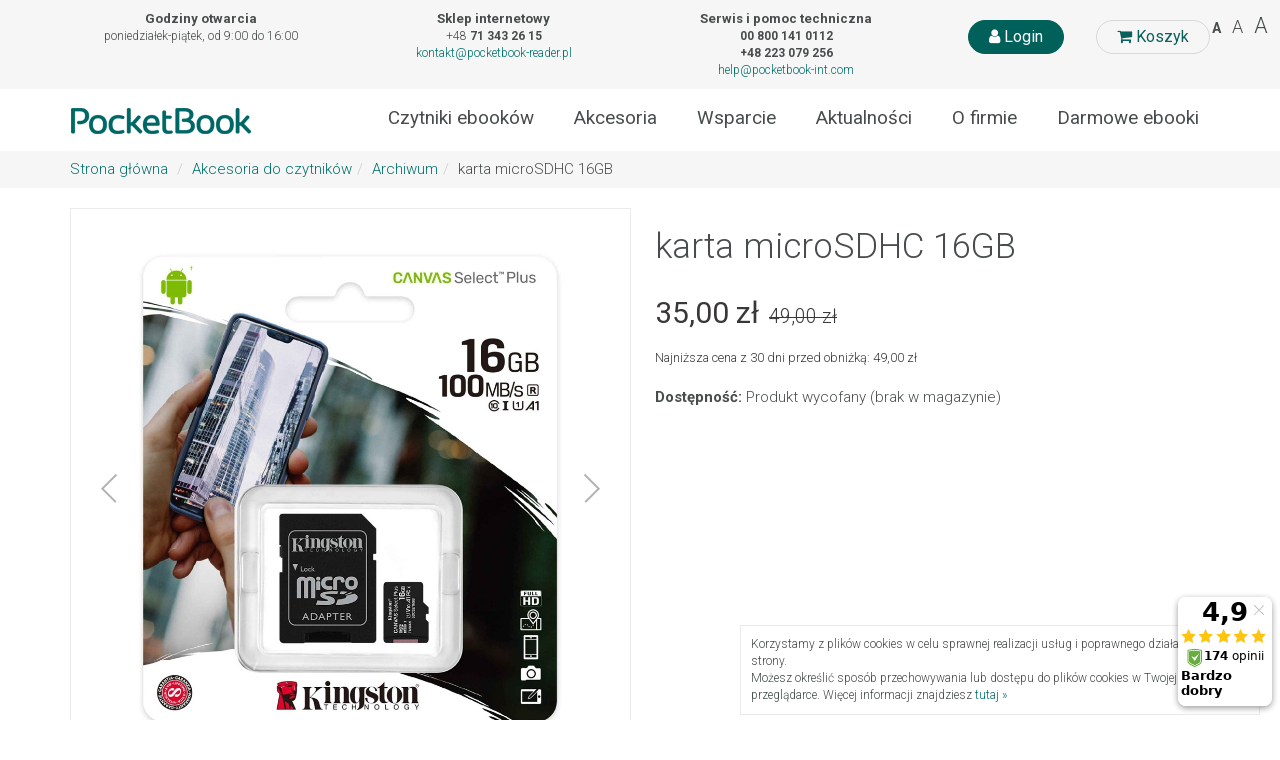

--- FILE ---
content_type: text/html; charset=UTF-8
request_url: https://www.pocketbook-reader.pl/akcesoria-do-czytnikow-archiwum/19/karta-microsdhc-16gb
body_size: 5619
content:
<!doctype html>
<html>
<head>
<meta charset="utf-8">
<title>karta microSDHC 16GB -pocketbook-reader.pl</title>
<meta name="Description" content="Wysokiej jakości karta Kingston SDHC 16GB, doskonale nadająca się do czytników e-książek, ereader, oraz ebook czytnik"/>
<meta name="Keywords" content=""/>
<meta property="og:url" content="https://www.pocketbook-reader.pl/akcesoria-do-czytnikow-archiwum/19/karta-microsdhc-16gb"/>
<meta property="og:type" content="website"/>
<meta property="og:title" content="karta microSDHC 16GB - Archiwum - pocketbook-reader.pl"/>
<meta property="og:description" content="Wysokiej jakości karta Kingston SDHC 16GB, doskonale nadająca się do czytników e-książek, ereader, oraz ebook czytnik"/>
<meta property="og:image" content="https://www.pocketbook-reader.pl/images/19/karta-pamieci-kingston-16gb-class-10-front.jpg"/> <base href="https://www.pocketbook-reader.pl/"/>
<meta name="Author" content=""/>
<meta name="robots" content="index,follow">
<meta name="viewport" content="width=device-width, initial-scale=1.0, maximum-scale=1.0, user-scalable=no"/>
<link rel="apple-touch-icon" sizes="180x180" href="img/xapple-touch-icon.png.pagespeed.ic.6HRX5GJj-M.webp">
<link rel="icon" type="image/png" sizes="32x32" href="img/xfavicon-32x32.png.pagespeed.ic.RlluuwOc7A.webp">
<link rel="icon" type="image/png" sizes="16x16" href="img/xfavicon-16x16.png.pagespeed.ic.uFnndyR8VE.webp">
<link href="https://fonts.googleapis.com/css?family=Roboto:400,500,700,900,300,100&subset=latin,latin-ext" rel="stylesheet" media="screen">
<link href="css/A.jquery-ui.css,q=1653768286.pagespeed.cf.vC0RQJJ3Ov.css" rel="stylesheet" media="screen">
<link href="css/A.bootstrap.min.css,q=1653768286.pagespeed.cf.ANNqluioKf.css" rel="stylesheet" media="screen">
<link href="css/A.galleria.classic.css,q=1653768286.pagespeed.cf.oTkvUaGVW2.css" rel="stylesheet" media="screen">
<link href="css/A.custom.css,q=1750843232.pagespeed.cf.gqcNjxBoJK.css" rel="stylesheet" media="screen">
<link href="css/A.bootstrap-theme.css,q=1653768286.pagespeed.cf.ibil7yNk_Q.css" rel="stylesheet" media="screen">
<link href="css/A.font-awesome.min.css,q=1653768286.pagespeed.cf.jBrWCt-D4j.css" rel="stylesheet" media="screen">
<!--[if lt IE 9]>
      <script src="js/plugins/respond.js"></script>
    <![endif]-->
<script async src="https://www.googletagmanager.com/gtag/js?id=G-JM4D83QEVM"></script>
<script>window.dataLayer=window.dataLayer||[];function gtag(){dataLayer.push(arguments);}gtag('js',new Date());gtag('config','G-JM4D83QEVM');</script>
<script>(function(w,d,s,i,dl){w._ceneo=w._ceneo||function(){w._ceneo.e=w._ceneo.e||[];w._ceneo.e.push(arguments);};w._ceneo.e=w._ceneo.e||[];dl=dl===undefined?"dataLayer":dl;const f=d.getElementsByTagName(s)[0],j=d.createElement(s);j.defer=true;j.src="https://ssl.ceneo.pl/ct/v5/script.js?accountGuid="+i+"&t="+Date.now()+(dl?"&dl="+dl:'');f.parentNode.insertBefore(j,f);})(window,document,"script","495a1b87-2fe0-464c-ad16-924107d0724f");</script>
</head>
<body><noscript><meta HTTP-EQUIV="refresh" content="0;url='https://www.pocketbook-reader.pl/akcesoria-do-czytnikow-archiwum/19/karta-microsdhc-16gb?PageSpeed=noscript'" /><style><!--table,div,span,font,p{display:none} --></style><div style="display:block">Please click <a href="https://www.pocketbook-reader.pl/akcesoria-do-czytnikow-archiwum/19/karta-microsdhc-16gb?PageSpeed=noscript">here</a> if you are not redirected within a few seconds.</div></noscript>
<div id="fb-root"></div>
<script>(function(d,s,id){var js,fjs=d.getElementsByTagName(s)[0];if(d.getElementById(id))return;js=d.createElement(s);js.id=id;js.src="//connect.facebook.net/pl_PL/sdk.js#xfbml=1&version=v2.4";fjs.parentNode.insertBefore(js,fjs);}(document,'script','facebook-jssdk'));</script>
<script async src="https://www.googletagmanager.com/gtag/js?id=UA-25188610-1"></script>
<script>window.dataLayer=window.dataLayer||[];function gtag(){dataLayer.push(arguments);}gtag('js',new Date());gtag('config','UA-25188610-1');gtag('event','',{"items":[{'id':'','name':'','brand':'','category':'','price':'','quantity':'','list_position':''}]});</script>
<header data-offset-top="300" data-stuck="300">
<div class="container-fluid top" style="position:relative">
<div class="container">
<div class="row">
<div class="col-lg-3 col-md-4 hidden-sm">
<strong>Godziny otwarcia</strong><br>
poniedziałek-piątek, od 9:00 do 16:00
</div>
<div class="col-lg-3 col-md-4 col-sm-3">
<strong>Sklep internetowy</strong><br>
+48 <strong>71 343 26 15</strong><br>
<a href="mailto:kontakt@pocketbook-reader.pl">kontakt@pocketbook-reader.pl</a>
</div>
<div class="col-lg-3 col-md-4 col-sm-3">
<strong>Serwis i pomoc techniczna</strong><br>
<strong> 00 800 141 0112</strong><br>
<strong>+48 223 079 256</strong><br>
<a href="mailto:help@pocketbook-int.com">help@pocketbook-int.com</a>
</div>
<div class="col-lg-3 col-md-4 col-sm-5 text-left">
<div class="cart-btn pull-right">
<a class="btn cart" href="https://www.pocketbook-reader.pl/cart"><i class="fa fa-shopping-cart" aria-hidden="true"></i> Koszyk</a>
<div class="cart-dropdown">
<div class="body">
Brak produktów w koszyku. </div>
<div class="footer group">
<div class="buttons">
<a class="btn btn-primary" href="https://www.pocketbook-reader.pl/order"><i class="fa fa-cart-arrow-down" aria-hidden="true"></i> Zamów</a>
<a class="btn btn-default" href="https://www.pocketbook-reader.pl/cart"><i class="fa fa-shopping-cart" aria-hidden="true"></i> Zobacz koszyk</a>
</div>
<div class="total"></div>
</div>
<div class="clearfix"></div>
</div>
</div>
<a class="btn user" href="https://www.pocketbook-reader.pl/customer/login"><i class="fa fa-user" aria-hidden="true"></i> <span>Login</span></a>
</div>
</div>
</div>
</div>
<div class="act_eaa">
<ul class="nav  nav-pills">
<li class="nav-item">
<span class="nav-link active font1_0" data-class="font1_0">A</span>
</li>
<li class="nav-item">
<span class="nav-link font1_2" data-class="font1_2">A</span>
</li>
<li class="nav-item">
<span class="nav-link font1_4" data-class="font1_4">A</span>
</li>
</ul>
</div>
<div class="container">
<nav class="menu navbar">
<a class="logo" href="/"><img src="img/xlogo.png.pagespeed.ic.6BmrXJG1Zk.webp" alt="PocketBook-reader.pl" width="180" height="26"/></a>
<button type="button" class="navbar-toggle collapsed" data-toggle="collapse" data-target="#navbar" aria-expanded="false" aria-controls="navbar">
<span class="sr-only">Toggle navigation</span>
<span class="icon-bar"></span>
<span class="icon-bar"></span>
<span class="icon-bar"></span>
</button>
<div id="navbar" class="navbar-collapse collapse" aria-expanded="false" style="height: 1px;">
<ul class="nav navbar-nav">
<li class=""><a href="czytniki-ebookow" target="_self">Czytniki ebooków</a></li><li class=""><a href="akcesoria-do-czytnikow" target="_self">Akcesoria</a></li><li class=""><a href="wsparcie" target="_self">Wsparcie</a></li><li class=""><a href="news" target="_self">Aktualności</a></li><li class=""><a href="o-firmie" target="_self">O firmie</a></li><li class=""><a href="darmowe-ebooki" target="_self">Darmowe ebooki</a></li> </ul>
</div>
</nav>
</div>
</header> <div class="">
<div class="container-fluid breadcrumb-bg">
<ol class="breadcrumb container" itemscope itemtype="http://schema.org/BreadcrumbList">
<li itemprop="itemListElement" itemscope itemtype="http://schema.org/ListItem">
<a href="" itemprop="item"><span itemprop="name">Strona główna</span></a>
<meta itemprop="position" content="1">
</li>
<li itemprop="itemListElement" itemscope itemtype="http://schema.org/ListItem"><a href="akcesoria-do-czytnikow" href="" itemprop="item"><span itemprop="name">Akcesoria do czytników</span></a><meta itemprop="position" content="2"><li itemprop="itemListElement" itemscope itemtype="http://schema.org/ListItem"><a href="akcesoria-do-czytnikow-archiwum" href="" itemprop="item"><span itemprop="name">Archiwum</span></a><meta itemprop="position" content="3"></li><li itemprop="itemListElement" itemscope itemtype="http://schema.org/ListItem"><span itemprop="name">karta microSDHC 16GB</span><meta itemprop="position" content="4"></li> </ol>
</div>
<div itemscope itemtype="http://schema.org/Product">
<section class="product">
<div class="container">
<div class="row">
<div class="col-lg-6 col-md-6">
<div id="gallery">
<a href="/images/19/maxi/karta-pamieci-kingston-16gb-class-10-front.jpg">
<img itemprop="image" src="/images/19/xkarta-pamieci-kingston-16gb-class-10-front.jpg.pagespeed.ic.QGD-K2Dd_Z.webp" , data-big="/images/19/maxi/karta-pamieci-kingston-16gb-class-10-front.jpg" data-title="" data-description="" alt="karta microSDHC 16GB" width="250" height="250">
</a>
<a href="/images/19/maxi/karta-pamieci-kingston-16gb-class-10.jpg">
<img itemprop="image" src="/images/19/karta-pamieci-kingston-16gb-class-10.jpg" , data-big="/images/19/maxi/karta-pamieci-kingston-16gb-class-10.jpg" data-title="" data-description="" alt="karta microSDHC 16GB">
</a>
<a href="/images/19/maxi/karta-pamieci-kingston-16gb-class-10-rotate.jpg">
<img itemprop="image" src="/images/19/karta-pamieci-kingston-16gb-class-10-rotate.jpg" , data-big="/images/19/maxi/karta-pamieci-kingston-16gb-class-10-rotate.jpg" data-title="" data-description="" alt="karta microSDHC 16GB">
</a>
</div>
</div>
<div class="col-lg-6 col-md-6">
<h1 itemprop="name">karta microSDHC 16GB</h1>
<div class="fb-like" data-href="https://www.pocketbook-reader.pl/akcesoria-do-czytnikow-archiwum/19/karta-microsdhc-16gb" data-layout="button_count" data-action="like" data-show-faces="true" data-share="true" style="float:right"></div>
<div itemprop="offers" itemscope itemtype="http://schema.org/Offer">
<meta itemprop="priceCurrency" content="PLN"/>
<div class="price-label" itemprop="price" content="35">35,00 zł</div><div class="price-label old-price">49,00 zł</div> <p class="text-lowest-price">Najniższa cena z 30 dni przed obniżką: 49,00 zł</p>	<p><b>Dostępność:</b> <span>Produkt wycofany (brak w magazynie)</span></p>
<link itemprop="availability" href="http://schema.org/OutOfStock">
<meta itemprop="itemCondition" content="http://schema.org/NewCondition">
</div>
</div>
</div>
</div>
</section>
<section class="tabs">
<ul class="nav nav-tabs" id="nav-tabs">
<li class="active"><a href="#description" data-toggle="tab" onClick="ga('send', 'event', 'Produkt', 'click', 'Opis', {nonInteraction: true});">Opis produktu</a></li>
</ul>
<div class="tab-content">
<div class="tab-pane fade in active" id="description">
<div class="container">
<div class="row">
<div class="col-md-12">
<p>Karta pamięci SDHC renomowanej marki Kingston o pojemności 16GB doskonale sprawdza się jako twoja dodatkowa przechowalnia e-książek, audiobook&oacute;w oraz muzyki. Umożliwia sprawne wykorzystanie w czytnikach ze slotem na karty&nbsp; SD i innych urządzeniach posiadających gniazdo na kartę pamięci. Dzięki karcie SDHC 16GB Kingston, tw&oacute;j czytnik może przenosić tysiące e-książek i setki utwor&oacute;w audio, ponadto swoje ulubione audiobooki i ebooki możesz wygodnie i szybko przenieść na laptopa, palmtopa lub inne urządzenia.</p>
</div>
<section class="specification"><div class="container"></div></section> </div>
</div>
</div>
<div class="catalog tab-pane fade" id="acces">
<div class="container">
<div class="row">
</div>
</div>
</div>
</div>
</section>
</div> </div>
<footer class="footer">
<div class="freadom">
<div class="container"><img src="img/xfreadom.jpg.pagespeed.ic.zS5_y_nXoO.webp" width="103" height="23"></div>
</div>
<div class="container">
<div class="row">
<div class="col-lg-4 col-md-4 col-sm-4">
<div class="info">
<p>
pocketbook-reader.pl<br/>
ul. Ostrowskiego 13b, 53-238 Wrocław<br/>
<a href="mailto:kontakt@pocketbook-reader.pl">kontakt@pocketbook-reader.pl</a><br/>
poniedziałek - piątek 09:00 - 16:00<br/>
<a href="tel:71 343 26 15">71 343 26 15</a><br/>
</p>
</div>
</div>
<div class="col-lg-4 col-md-4 col-sm-4">
<ul class="list-unstyled">
<li><a href="darmowe-ebooki" target="_self">Darmowe ebooki</a><li><a href="polityka-prywatnosci" target="_self">Polityka prywatności</a><li><a href="reklamacja-i-gwarancje" target="_self">Gwarancja i reklamacje</a><li><a href="regulamin" target="_self">Regulamin</a><li><a href="platnosci-i-dostawa" target="_self">Płatności i dostawa</a> </ul>
</div>
<div class="col-lg-4 col-md-4 col-sm-4 regionBox">
<div class="select-domain">
<div class="active-domain" id="active-domain"><a class="domain-poland" href="http://www.pocketbook-int.com/pl">Polska <i class="fa fa-caret-right" aria-hidden="true"></i></a></div>
<div class="item-list" style="display: none;">
<ul>
<li class="first"><a class="domain-australia" href="http://www.pocketbook-int.com/au"><span></span>Australia</a></li>
<li><a class="domain-austria" href="http://www.pocketbook-int.com/at"><span></span>Austria</a></li>
<li><a class="domain-azerbaijan" href="http://www.pocketbook-int.com/az"><span></span>Azerbaijan</a></li>
<li><a class="domain-belarus" href="http://www.pocketbook-int.com/by"><span></span>Belarus</a></li>
<li><a class="domain-belgium" href="http://www.pocketbook-int.com/be"><span></span>Belgium</a></li>
<li><a class="domain-bulgaria" href="http://www.pocketbook-int.com/bg"><span></span>Bulgaria</a></li>
<li><a class="domain-czechrepublic" href="http://www.pocketbook-int.com/cz"><span></span>Czech Republic</a></li>
<li><a class="domain-denmark" href="http://www.pocketbook-int.com/dk"><span></span>Denmark</a></li>
<li><a class="domain-estonia" href="http://www.pocketbook-int.com/ee"><span></span>Estonia</a></li>
<li><a class="domain-france" href="http://www.pocketbook-int.com/fr"><span></span>France</a></li>
<li><a class="domain-georgia" href="http://www.pocketbook-int.com/ge"><span></span>Georgia</a></li>
<li><a class="domain-germany" href="http://www.pocketbook-int.com/de"><span></span>Germany</a></li>
<li><a class="domain-hungary" href="http://www.pocketbook-int.com/hu"><span></span>Hungary</a></li>
<li><a class="domain-israel" href="http://www.pocketbook-int.com/il"><span></span>Israel</a></li>
<li><a class="domain-italy" href="http://www.pocketbook-int.com/it"><span></span>Italy</a></li>
<li><a class="domain-kazakhstan" href="http://www.pocketbook-int.com/kz"><span></span>Kazakhstan</a></li>
<li><a class="domain-latvia" href="http://www.pocketbook-int.com/lv"><span></span>Latvia</a></li>
<li><a class="domain-lithuania" href="http://www.pocketbook-int.com/lt"><span></span>Lithuania</a></li>
<li><a class="domain-luxembourg" href="http://www.pocketbook-int.com/lu"><span></span>Luxembourg</a></li>
<li><a class="domain-moldova" href="http://www.pocketbook-int.com/md"><span></span>Moldova</a></li>
<li><a class="domain-netherlands" href="http://www.pocketbook-int.com/nl"><span></span>Netherlands</a></li>
<li class="active"><a class="domain-poland" href=""><span></span>Poland</a></li>
<li><a class="domain-romania" href="http://www.pocketbook-int.com/ro"><span></span>Romania</a></li>
<li><a class="domain-russia" href="http://www.pocketbook-int.com/ru"><span></span>Russia</a></li>
<li><a class="domain-slovakia" href="http://www.pocketbook-int.com/sk"><span></span>Slovakia</a></li>
<li><a class="domain-switzerland" href="http://www.pocketbook-int.com/ch"><span></span>Switzerland</a></li>
<li><a class="domain-usa" href="http://www.pocketbook-int.com/us"><span></span>USA</a></li>
<li class="last"><a class="domain-ukraine active" href="http://www.pocketbook-int.com/ua"><span></span>Ukraine - Русский</a><br><a class="domain-ukraine active" href="http://www.pocketbook-int.com/ua/uk"><span></span>Ukraine - Українська</a></li>
</ul>
</div>
</div>
<p><br/>Zobacz więcej na <a href="http://www.pocketbook-int.com/pl/" target="_blank">PocketBook International SA </a></p>
</div>
</div>
<div class="col-sm-12 text-center">
<img src="img/payu-logos-footer.webp.pagespeed.ce.5Lvx7dZl7C.webp" alt="PayU" width="1200" height="283"/>
</div>
<div class="copyright">
<div class="row">
<div class="col-sm-12 text-center">
<p>Copyright &copy; 2012-2026 &nbsp; 71media.pl S.A. All Rights Reserved.</p>
</div>
</div>
</div>
</div>
</footer>
<div id="cookies">
<div class="text">
<button type="button" class="close" aria-label="Close" id="close-cookies"><span aria-hidden="true">&times;</span></button>
Korzystamy z plików cookies w celu sprawnej realizacji usług i poprawnego działania strony.<br/>Możesz określić sposób przechowywania lub dostępu do plików cookies w Twojej przeglądarce. Więcej informacji znajdziesz <a href="polityka-prywatnosci#hash-cookies">tutaj &raquo;</a>
</div>
</div>
<script src="js/libs/jquery-1.11.1.min.js.pagespeed.jm.YSzgc-BSX9.js"></script>
<script src="js/libs,_jquery-ui-1.10.4.custom.min.js+libs,_jquery.easing.min.js+plugins,_bootstrap.min.js+plugins,_smoothscroll.js+plugins,_jquery.validate.min.js.pagespeed.jc.T5_fnoSjNm.js"></script><script>eval(mod_pagespeed_isTuDC6ZMd);</script>
<script>eval(mod_pagespeed_8SXYYfdtYr);</script>
<script>eval(mod_pagespeed_HukH5nSe81);</script>
<script>eval(mod_pagespeed_NeVV3h2W0t);</script>
<script>eval(mod_pagespeed_22AksLh7Ay);</script>
<script src="js/plugins/jquery.placeholder.js+jquery.touchSwipe.min.js+galleria-1.4.2.min.js.pagespeed.jc.2dLxlP3p6P.js"></script><script>eval(mod_pagespeed_WuNDOB5hsf);</script>
<script>eval(mod_pagespeed_wCSd2iMJbF);</script>
<script>eval(mod_pagespeed_GufJrYz4qV);</script>
<script src="js/plugins,_bootstrap-multiselect.js+plugins,_jquery.countdown.js+scripts.js,q==1754034668.pagespeed.jc.lSppVsqVGO.js"></script><script>eval(mod_pagespeed__wxnGiQBtv);</script>
<script>eval(mod_pagespeed_ikq5ZuB1Wa);</script>
<script>eval(mod_pagespeed_39IfKESoiC);</script>
<script>Galleria.loadTheme('js/plugins/galleria.classic.js');Galleria.run('#gallery',{height:1.2,lightbox:true,debug:false});</script>
<script type="text/javascript">var scr=document.createElement('script');scr.src=('https:'==document.location.protocol?'https://':'http://')+'ssl.ceneo.pl/shops/sw.js?accountGuid=495a1b87-2fe0-464c-ad16-924107d0724f';scr.type='text/javascript';document.getElementsByTagName('head')[0].appendChild(scr);</script><noscript><a href="https://www.ceneo.pl/10778-0a" rel="nofollow" target="_blank">Opinie o Nas</a></noscript>
<script type="text/javascript">!function(f,b,e,v,n,t,s){if(f.fbq)return;n=f.fbq=function(){n.callMethod?n.callMethod.apply(n,arguments):n.queue.push(arguments)};if(!f._fbq)f._fbq=n;n.push=n;n.loaded=!0;n.version='2.0';n.queue=[];t=b.createElement(e);t.async=!0;t.src=v;s=b.getElementsByTagName(e)[0];s.parentNode.insertBefore(t,s)}(window,document,'script','https://connect.facebook.net/en_US/fbevents.js');fbq('init','1524793244248994');fbq('track','PageView');</script>
<noscript><img height="1" width="1" style="display:none" src="https://www.facebook.com/tr?id=1524793244248994&ev=PageView&noscript=1"/></noscript>
</body>
</html>

--- FILE ---
content_type: text/css
request_url: https://www.pocketbook-reader.pl/css/A.galleria.classic.css,q=1653768286.pagespeed.cf.oTkvUaGVW2.css
body_size: 984
content:
#galleria-loader{height:1px!important}.galleria-theme-classic{position:relative;overflow:hidden;background:#fff;border:1px solid #eaeaea;border-radius:0;padding:2px}.galleria-theme-classic img{-moz-user-select:none;-webkit-user-select:none;-o-user-select:none}.galleria-theme-classic .galleria-stage{position:absolute;top:10px;bottom:120px;left:20px;right:20px;overflow:hidden}.galleria-theme-classic .galleria-thumbnails-container{height:110px;bottom:0;position:absolute;left:10px;right:10px;z-index:2}.galleria-theme-classic .galleria-carousel .galleria-thumbnails-list{margin-left:30px;margin-right:30px}.galleria-theme-classic .galleria-thumbnails .galleria-image{height:100px;width:100px;background:#b2b2b2;margin:0 5px 0 0;border:1px solid #eaeaea;float:left;cursor:pointer;max-width:150px}.galleria-theme-classic .galleria-counter{position:absolute;bottom:10px;left:10px;text-align:right;color:#fff;font:11px/1 arial,sans-serif;z-index:1}.galleria-theme-classic .galleria-loader{background:#fff;width:20px;height:20px;position:absolute;top:10px;right:10px;z-index:2;display:none;background:url(https://www.pocketbook-reader.pl/img/classic-loader.gif.pagespeed.ce.Cw9nA_Eu7N.gif) no-repeat 2px 2px}.galleria-theme-classic .galleria-info{width:50%;top:15px;left:15px;z-index:2;position:absolute}.galleria-theme-classic .galleria-info-text{background-color:#000;padding:12px;display:none;zoom:1}.galleria-theme-classic .galleria-info-title{font:bold 12px/1.1 arial,sans-serif;margin:0;color:#fff;margin-bottom:7px}.galleria-theme-classic .galleria-info-description{font:italic 12px/1.4 georgia,serif;margin:0;color:#bbb}.galleria-theme-classic .galleria-info-close{width:9px;height:9px;position:absolute;top:5px;right:5px;background-position:-753px -11px;opacity:.5;filter: alpha(opacity=50);cursor:pointer;display:none}.galleria-theme-classic .notouch .galleria-info-close:hover{opacity:1;filter: alpha(opacity=100)}.galleria-theme-classic .touch .galleria-info-close:active{opacity:1;filter: alpha(opacity=100)}.galleria-theme-classic .galleria-info-link{background-position:-669px -5px;opacity:.7;filter: alpha(opacity=70);position:absolute;width:20px;height:20px;cursor:pointer;background-color:#000;display:none}.galleria-theme-classic.notouch .galleria-info-link:hover{opacity:1;filter: alpha(opacity=100)}.galleria-theme-classic.touch .galleria-info-link:active{opacity:1;filter: alpha(opacity=100)}.galleria-theme-classic .galleria-image-nav{position:absolute;top:50%;margin-top:-62px;width:100%;height:62px;left:0}.galleria-theme-classic .galleria-image-nav-left,.galleria-theme-classic .galleria-image-nav-right{opacity:.3;filter: alpha(opacity=30);cursor:pointer;width:62px;height:124px;position:absolute;left:10px;z-index:2;background-position:0 46px}.galleria-theme-classic .galleria-image-nav-right{left:auto;right:10px;background-position:-254px 46px;z-index:2}.galleria-theme-classic.notouch .galleria-image-nav-left:hover,.galleria-theme-classic.notouch .galleria-image-nav-right:hover{opacity:1;filter: alpha(opacity=100)}.galleria-theme-classic.touch .galleria-image-nav-left:active,.galleria-theme-classic.touch .galleria-image-nav-right:active{opacity:1;filter: alpha(opacity=100)}.galleria-theme-classic .galleria-thumb-nav-left,.galleria-theme-classic .galleria-thumb-nav-right{cursor:pointer;display:none;background-position:0 0;position:absolute;left:0;top:30px;height:40px;width:23px;z-index:3;opacity:.8;filter: alpha(opacity=80)}.galleria-theme-classic .galleria-thumb-nav-right{background-position:-300px 0;border-right:none;right:0;left:auto}.galleria-theme-classic .galleria-thumbnails-container .disabled{opacity:.2;filter: alpha(opacity=20);cursor:default}.galleria-theme-classic.notouch .galleria-thumb-nav-left:hover,.galleria-theme-classic.notouch .galleria-thumb-nav-right:hover{opacity:1;filter: alpha(opacity=100);background-color:#fff}.galleria-theme-classic.touch .galleria-thumb-nav-left:active,.galleria-theme-classic.touch .galleria-thumb-nav-right:active{opacity:1;filter: alpha(opacity=100);background-color:#fff}.galleria-theme-classic.notouch .galleria-thumbnails-container .disabled:hover{opacity:.2;filter: alpha(opacity=20);background-color:transparent}.galleria-theme-classic .galleria-carousel .galleria-thumb-nav-left,.galleria-theme-classic .galleria-carousel .galleria-thumb-nav-right{display:block}.galleria-theme-classic .galleria-thumb-nav-left,.galleria-theme-classic .galleria-thumb-nav-right,.galleria-theme-classic .galleria-info-link,.galleria-theme-classic .galleria-info-close,.galleria-theme-classic .galleria-image-nav-left,.galleria-theme-classic .galleria-image-nav-right{background-image:url(https://www.pocketbook-reader.pl/img/xclassic-map.png.pagespeed.ic.zePOMnP63F.webp);background-repeat:no-repeat}.galleria-theme-classic.galleria-container.videoplay .galleria-info,.galleria-theme-classic.galleria-container.videoplay .galleria-counter{display:none!important}

--- FILE ---
content_type: text/css
request_url: https://www.pocketbook-reader.pl/css/A.custom.css,q=1750843232.pagespeed.cf.gqcNjxBoJK.css
body_size: 3906
content:
@import url(https://fonts.googleapis.com/css?family=Roboto:400,500,700,900,300,100&subset=latin,cyrillic);html,body{font-family:Roboto,sans-serif;-ms-text-size-adjust:100%;-webkit-text-size-adjust:100%}body{color:#484c4c;font-weight:300;font-size:15px}h1,.h1,.first-page h2,h4{font-size:1.75em;font-weight:300}h3{font-size:1.5em;font-weight:300}h4>a{font-size:.7em}a{color:#00716a}a:hover{color:#0a615c;text-decoration:none}tr>th{font-weight:500}.margin-top-30{margin-top:30px}.breadcrumb-bg{background-color:#f6f6f6}.breadcrumb{border-radius:0;background-color:#f6f6f6;margin-bottom:0}.btn{border-radius:20px}.btn-lg{padding:8px 16px}.btn-primary,.btn-primary:hover{background-color:#00615b!important;background-image:none!important;border:0 none;border-radius:40px}.text-primary{color:#00615b}header>.top{background-color:#f6f6f6}header>.top{font-size:.8em;padding:10px 0}header>.top div.row>div{text-align:center}header>.top div.row>div strong:first-child{font-size:1.1em}.navbar-collapse.collapse{float:right;padding-right:0}.navbar-toggle{border:1px solid #00615b}.navbar-toggle .icon-bar{background-color:#00615b}.cart-btn,.user-btn,.user{margin-top:10px}.cart-btn>a.cart{border:1px solid #d8d8d8;color:#0a615c;font-weight:400;padding:5px 20px 5px 20px;position:relative;transition:background-color .1s ease 0s , border-color .1s ease 0s , color .1s ease 0s;font-size:16px}.cart-btn:hover>a.cart,a.user:hover{background-color:#00615b;background-position:16px 7px;background-repeat:no-repeat;border-color:#00615b;color:#fff}.cart-btn a.cart span.count{background-color:red;color:#fff;font-size:11px;border-radius:13px;width:26px;line-height:26px;text-align:center;top:-15px;right:-7px;position:absolute}.user-btn{position:relative}a.user{border:1px solid #00615b;border-radius:18px;background-color:#00615b;color:#fff;font-weight:400;padding:5px 20px 5px 20px;font-size:16px;margin:10px 20px;float:left}a.user.dropdown-toggle{margin-top:0;margin-bottom:0}.user-btn.open>a.user{border-radius:18px 18px 0 0}.user-btn.open .dropdown-menu{background-color:#00615b;top:32px;border:1px solid #00615b;left:20px;border-radius:0 4px 4px 4px;z-index:10;min-width:130px;z-index:101}.user-btn.open .dropdown-menu li a{color:#fff}.dropdown-menu>li>a:focus,.dropdown-menu>li>a:hover{color:#fff;background:#00615b!important;text-decoration:underline}a.logo img{margin-top:18px}.footer{background:#fff none repeat scroll 0 0;border-top:1px solid #d8d8d8;color:#2b2b2b;padding:30px 0 16px;width:100%;color:#484c4c}.checkbox::after,.group::after,.radio::after{clear:both;content:"";visibility:hidden}.group::after{display:block;height:0}.footer.group{border:1px solid #d8d8d8;color:#484c4c}.navbar{margin-bottom:0}ul.navbar-nav{float:right;padding:15px 0 10px 0}.navbar-nav>li{border-radius:4px;font-size:1.14em;margin-bottom:7px;margin-left:2px;position:relative;margin-left:20px}.navbar-nav li a,.navbar-nav li a:hover{text-shadow:none;border:0 none;font-size:1.1em;font-weight:400;padding:3px 10px 5px;text-transform:none}.navbar-nav li a{color:#484c4c;display:block}.navbar-nav li a:hover{border-radius:4px;background:#c1c9c9 none repeat scroll 0 0}.navbar-nav li.active,.navbar-nav li:hover,.navbar-nav li:focus,.navbar-nav li:link,.nav>li>a:focus{border-radius:4px;background:#c1c9c9 none repeat scroll 0 0}.navbar-nav li.active a,.navbar-nav li:hover a{color:#fff}.cart-btn:hover .cart-dropdown{display:block}.cart-dropdown{border-radius:20px;background:#fff none repeat scroll 0 0;border:1px solid #d8d8d8;display:none;position:absolute;right:-1px;top:44px;width:470px;z-index:1000}.cart-dropdown .body{padding:24px 16px}.cart-dropdown .body h3{color:#b2b2b2;margin-bottom:0;text-align:center}.cart-dropdown .body a{transition:color .3s ease 0s}.cart-dropdown span{background-color:#fff;height:18px;position:absolute;right:0;top:-15px;width:110px}.cart-dropdown table{border-collapse:collapse;width:100%}.cart-dropdown table th{color:#b2b2b2;font-size:1em;font-weight:400;padding-bottom:24px}.cart-dropdown table th:first-child{padding-left:0;width:58%}.cart-dropdown table th:last-child{text-align:right!important}.cart-dropdown table td{padding-bottom:12px;text-align:left!important}.cart-dropdown table td a{color:#2f343b;transition:opacity .2s ease 0s}.cart-dropdown table td a:hover{color:#2f343b;opacity:.7}.cart-dropdown table td:first-child{padding-right:15px}.cart-dropdown table td.price{font-size:1.125em;font-weight:700;text-align:right!important}.cart-dropdown table td .delete{background:rgba(0,0,0,0) url(https://www.pocketbook-reader.pl/img/forms/delete.png) no-repeat scroll 0 0;cursor:pointer;display:inline-block;height:10px;margin-right:10px;opacity:1;transition:all .3s ease 0s;width:10px}.cart-dropdown table td .delete:hover{opacity:.7}.cart-dropdown .footer{background:#fff;bottom:-5px;margin-left:-1px;padding:16px;position:relative;width:470px;border-radius:0 0 20px 20px}.cart-dropdown .footer .buttons{float:left}.cart-dropdown .footer .buttons a:first-child{margin-right:20px}.cart-dropdown .footer .total{float:right;font-size:1.5em;font-weight:700;padding-top:6px}@media only screen and (max-width:1199px){.menu ul>li{margin-left:10px}}@media only screen and (min-width:992px){.navbar-toggle{display:none}}@media only screen and (max-width:767px){.navbar-toggle{display:block}.navbar-collapse{z-index:100;position:absolute;background-color:#fff;margin:0 -15px;left:0;right:0}.navbar-collapse.collapse{float:none!important;padding:0 15px}.navbar-collapse.in{overflow-y:visible;display:block;border-bottom:1px solid #00615b}.navbar-nav li{display:block}ul.navbar-nav{float:none}.cart-btn:hover .cart-dropdown{display:none!important}a.user.dropdown-toggle{margin-top:10px}}.catalog .archive{margin-top:30px}.catalog .item-box{position:relative;height:475px}.catalog .item{border:1px solid #eaeaea;position:relative;margin-bottom:15px;margin-top:15px;right:0;left:0;top:0;bottom:0;display:block;overflow:hidden;background:#fff;transition:.2s ease 0s}.catalog .item:hover{transition:.2s ease 0s;z-index:1;box-shadow:0 0 9px 0 #d2d2d2}.catalog .item.reader:hover{padding-bottom:135px}.catalog .item-box .item.novelty{background-color:#f8f8f8}.catalog .item-box .item.promotion{background-color:#fffbfb;border:1px solid #fcc}.catalog .item>div{width:100%;text-align:center}.catalog .item a.link{height:100%;left:0;position:absolute;top:0;width:100%}.catalog .item h3{font-size:1.1em;font-weight:300;height:50px;padding:0 20px;color:#00716a;text-align:center;margin-top:30px}.catalog .item .image{height:270px;padding-top:0;position:relative;width:100%}.catalog .item .image img{max-width:90%;max-height:100%;margin:auto}.catalog .item .price-box{margin-bottom:10px}.catalog .item .price-box .price-label,.product .price-label{color:#393737;font-size:20px;font-weight:400;display:inline-block}.catalog .item .price-box .old-price,.product .old-price{color:#393737;font-size:16px;font-weight:300;text-decoration:line-through}.catalog .item .price-box .text-lowest-price{color:#393737;font-size:12px;font-weight:300}.catalog .item .add-cart-btn i{font-size:20px}.catalog .badge{background:rgba(0,0,0,0) none repeat scroll 0 0;border-radius:0;bottom:auto;font-size:13px;font-weight:normal;left:auto;padding:4px 0 6px;position:absolute;right:auto;text-align:center;top:5px}.catalog .badge.novelty{color:#ff6f6f;padding-left:14px;padding-right:14px;right:0;width:auto}.catalog .badge.promo{color:#ff6f6f;padding-left:14px;padding-right:14px;right:0;width:auto}.catalog .item .cart-box{position:relative;padding:27px 0}.catalog .item .add-cart-btn{font-size:16px;font-weight:300;position:absolute;text-align:center;white-space:nowrap;display:block;white-space:nowrap;width:40px;height:40px;font-weight:300;overflow:hidden;right:15px;top:0;transition:width .25s ease 0s;z-index:1}.catalog .item .add-cart-btn span{color:#fff;display:none;margin-right:16px}.catalog .item .add-cart-btn i{font-size:1.1em;vertical-align:middle;margin-top:-3px}.catalog .item .share-btn i,.catalog .item .wishlist-btn i{font-size:1.2em}.catalog .item:hover .add-cart-btn{width:130px;z-index:2}.catalog .item:hover .add-cart-btn span{display:inline-block}.catalog .item .cart-box .avail{position:absolute;left:15px;top:10px}.catalog .item .details{position:absolute;display:block;margin:10px 0 0;padding:0 15px}.catalog .item .details .short-desc{border-top:1px solid #eaeaea;display:inline-block;width:100%}.catalog .item .details .short-desc p{border-bottom:1px solid #eaeaea;color:#333;font-size:13px;font-weight:300;line-height:35px;text-align:right;margin:0}.catalog .item .details .short-desc.etui p{text-align:left}.catalog .item .details .short-desc p:last-child{border-bottom:0 solid #eaeaea}.catalog .item .details .short-desc p span{color:#999;float:left}.product{margin-top:20px}.product h1{font-size:35px;margin-bottom:11px}.product .price{margin:0 5px 10px 0}.product .spec{margin:10px 0 30px 0;font-size:1.1em}.product .spec span{font-weight:700}.product .spec>p>span{min-width:130px;display:inline-block}.product .variants div.var{float:left;margin-right:20px;margin-bottom:20px}.product .variants div span{height:80px;line-height:80px}.product .variants div a{border:1px solid #fff;padding:2px;display:block;transition:.2s ease 0s}.product .variants div a:hover,.product .variants div.active a{border:1px solid #b2b2b2;transition:.2s ease 0s;border-radius:2px;z-index:1;box-shadow:0 0 4px 0 #d2d2d2}.product .variants div .popover-content{font-size:1em!important;margin:10px}.product .variants div img{height:80px;width:100%;vertical-align:middle}.product .price-label{font-size:2em;margin:15px 0}.product .text-lowest-price{color:#393737;font-size:.85em;font-weight:300;padding-bottom:10px}.product .price-label.old-price{font-size:1.3em;margin-left:10px}.product .group{margin-bottom:20px}.product .shipping-info>p{font-size:1.2em;font-weight:400}.product .shipping-info{font-size:1em}#description,#tinymce p{margin-top:30px;font-weight:300;line-height:1.5;text-align:justify}#description img[style*="float: left"],#tinymce img[data-mce-style*="float: left"]{padding-right:20px}#description img[style*="float: right"],#tinymce img[data-mce-style*="float: right"]{padding-left:20px}.tab-content img{max-width:100%}.btn-cart{font-size:1.2em;font-weight:400;height:38px;padding:6px 20px;background-color:#00615b!important}.btn-cart:hover{background-color:#006f68}.tabs{padding:30px 0;font-size:1.15em}.tabs .nav-tabs{text-align:center;width:100%}.tabs .nav-tabs li{float:none;display:inline-block;font-size:1.1em}.tabs .tab-content{text-align:justify;line-height:1.4em}.specification{padding-top:30px}.specification .item{border-bottom:1px solid #eceaea;padding:15px 0;font-size:1.1em}.specification .item span{font-weight:500}.specification .item p{margin:0}.specification .item i{color:#2ba8db}.shopping-cart h1{margin-bottom:30px}.shopping-cart table,table.summary{width:100%;font-size:1.2em}.shopping-cart table tr.item{border-bottom:1px solid #f6f6f6}.shopping-cart table tr.item.no-border{border-bottom:0 solid #f6f6f6}.shopping-cart table tr.item>td,.shopping-cart table tr>th{padding:10px 5px}.shopping-cart table tr.item>td>input{max-width:60px}.shopping-cart table tr.item>td.price,table.summary td.price{font-weight:400}table.summary td.price{text-align:right}table.summary.left td.price{text-align:left}.shopping-cart .cart-buttons{margin-top:20px}.shopping-cart .sidebar{margin-top:50px}.shopping-cart .sidebar b{font-weight:400}.shopping-cart .coupon{padding-top:20px}.shopping-cart .codeResult>p{display:none}#checkout-form input.error,.login-form input.error,.register-form input.error,#ebooks-form input.error{border-color:#ff453c}#checkout-form p.error,.login-form p.error,.register-form p.error,#ebooks-form p.error{color:#ff453c;font-size:13px}#checkout-form .form-group>label{font-weight:500}table.summary{font-size:16px}.summary-box-bg{margin-top:20px;padding-bottom:30px}.summary-box{background-color:#f6f6f6;margin-top:20px;padding-bottom:30px;margin-left:-15px;padding:15px}.summary-box.affix{margin-right:40px;top:60px}.summary-box .summary{margin-top:30px}.summary-box .btn-block{margin-top:20px}.summary-box .radio{font-size:14px}footer.footer{border-top:0 solid;margin-top:40px;background-color:#eeebeb;padding-top:0;font-size:15px}footer a:hover{text-decoration:underline}footer img{max-width:100%;height:auto}footer .freadom{background-color:#00615b;padding:10px 0;margin-bottom:30px}.regionBox .select-domain{position:relative;width:225px}.regionBox #active-domain a{background:#266f6b none repeat scroll 0 0;border-radius:7px;padding:7px 15px;position:relative;width:195px;z-index:112}.regionBox div a:hover{text-decoration:none}.regionBox #active-domain a i{float:right;font-size:18px}.regionBox .select-domain .item-list{bottom:25px;display:none;position:absolute;z-index:111}.regionBox .select-domain .item-list a:hover{background:#266f6b none repeat scroll 0 0}.regionBox .select-domain ul{background:#00615b none repeat scroll 0 0;border-radius:7px 7px 0 0;padding:15px;width:195px;margin-bottom:0}.regionBox .select-domain ul li{list-style:outside none none}.regionBox .select-domain a{color:#fff;display:inline-block;font-size:12px;line-height:17px;padding:3px 0 3px 6px;width:169px}.regionBox .select-domain a:hover{color:#fff}.form-group>label{padding-top:8px;margin-bottom:0;text-align:right;font-weight:400}.blog .post{margin-top:30px}.blog img{max-width:100%;height:auto}.blog .post.list{border-bottom:1px solid #eaeaea;padding-bottom:30px}.blog .post.list .btn{margin-left:20px}.blog .post.list p{margin:20px 0 30px 0}.blog .post .meta{margin-top:20px}.blog .latest-posts .post .meta{margin-top:10px;border-bottom:1px solid #eaeaea;padding-bottom:10px}.pages>*{font-size:1.2em}#cookies{position:fixed;bottom:5px;right:20px;margin:auto;max-width:520px;min-width:400px;border:1px solid #eaeaea;background-color:rgba(255,255,255,.9);padding:10px;font-size:12px;z-index:1000}#cookies #close-cookies{font-size:30px;padding:5px 10px}.pagination>li>a,.pagination>li>span{border:1px solid #eaeaea;color:#00615b}.pagination>.active>a,.pagination>.active>a:focus,.pagination>.active>a:hover,.pagination>.active>span,.pagination>.active>span:focus,.pagination>.active>span:hover{background-color:#00615b;border-color:#00615b}.pagination>.active>a,.pagination>.active>a:focus,.pagination>.active>a:hover,.pagination>.active>span,.pagination>.active>span:focus,.pagination>.active>span:hover{background-color:#00615b;border-color:#00615b;color:#fff;cursor:default;z-index:3}.pagination>li>a:focus,.pagination>li>a:hover,.pagination>li>span:focus,.pagination>li>span:hover{background-color:#eee;border-color:#ddd;color:#00615b;z-index:2}.pagination>li:last-child>a,.pagination>li:last-child>span{border-bottom-right-radius:20px;border-top-right-radius:20px}.pagination>li:first-child>a,.pagination>li:first-child>span{border-bottom-left-radius:20px;border-top-left-radius:20px;margin-left:0}.badge{background-color:#ececec;border-radius:5px;color:#ff6f6f;display:inline-block;font-size:13px;font-weight:500;line-height:1;min-width:10px;padding:10px 18px}.page-404{text-align:center}.page-404 span{font-size:6em}.page-404 p{font-size:1.5em}.discount-info p{margin-bottom:7px;text-align:center}.discount-info .code{background:#f1eff1;padding:5px 30px;font-size:1.2em;border:1px dotted #cecece;color:red;display:inline-block;margin:15px auto}.discount-info p>span{font-size:1.1em;font-weight:bold}.discount-info p.info{font-size:.8em;margin:0}@media (min-width:1200px){#modalEtui .modal-dialog{width:1200px}}@media (max-width:1199px){#modalEtui .modal-dialog{width:100%!important}}.discount-info{padding:10px 0;border:1px dotted}.discount-info p.title{font-size:1.1em;font-weight:700}.act_eaa{position:absolute;right:10px;top:10px}.act_eaa .nav-item{display:inline-block;float:inherit}.act_eaa .nav-link{padding:0 .25rem;cursor:pointer}.act_eaa .nav-link.active{font-weight:bold}.act_eaa .nav-link.font1_0{font-size:14px}.act_eaa .nav-link.font1_2{font-size:18px}.act_eaa .nav-link.font1_4{font-size:22px}body.font1_2{font-size:19px!important}body.font1_2 .feather[width="24"]{width:19px;height:19px}body.font1_4{font-size:23px!important}body.font1_4 .feather[width="24"]{width:22px;height:22px}.form-control{font-size:1em;height:auto}.btn{font-size:1em}

--- FILE ---
content_type: application/javascript
request_url: https://www.pocketbook-reader.pl/js/plugins,_bootstrap-multiselect.js+plugins,_jquery.countdown.js+scripts.js,q==1754034668.pagespeed.jc.lSppVsqVGO.js
body_size: 10081
content:
var mod_pagespeed__wxnGiQBtv = "!function($){\"use strict\";if(typeof ko!=='undefined'&&ko.bindingHandlers&&!ko.bindingHandlers.multiselect){ko.bindingHandlers.multiselect={after:['options','value','selectedOptions'],init:function(element,valueAccessor,allBindings,viewModel,bindingContext){var $element=$(element);var config=ko.toJS(valueAccessor());$element.multiselect(config);if(allBindings.has('options')){var options=allBindings.get('options');if(ko.isObservable(options)){ko.computed({read:function(){options();setTimeout(function(){var ms=$element.data('multiselect');if(ms)ms.updateOriginalOptions();$element.multiselect('rebuild');},1);},disposeWhenNodeIsRemoved:element});}}if(allBindings.has('value')){var value=allBindings.get('value');if(ko.isObservable(value)){ko.computed({read:function(){value();setTimeout(function(){$element.multiselect('refresh');},1);},disposeWhenNodeIsRemoved:element}).extend({rateLimit:100,notifyWhenChangesStop:true});}}if(allBindings.has('selectedOptions')){var selectedOptions=allBindings.get('selectedOptions');if(ko.isObservable(selectedOptions)){ko.computed({read:function(){selectedOptions();setTimeout(function(){$element.multiselect('refresh');},1);},disposeWhenNodeIsRemoved:element}).extend({rateLimit:100,notifyWhenChangesStop:true});}}ko.utils.domNodeDisposal.addDisposeCallback(element,function(){$element.multiselect('destroy');});},update:function(element,valueAccessor,allBindings,viewModel,bindingContext){var $element=$(element);var config=ko.toJS(valueAccessor());$element.multiselect('setOptions',config);$element.multiselect('rebuild');}};}function forEach(array,callback){for(var index=0;index<array.length;++index){callback(array[index],index);}}function Multiselect(select,options){this.$select=$(select);if(this.$select.attr(\"data-placeholder\")){options.nonSelectedText=this.$select.data(\"placeholder\");}this.options=this.mergeOptions($.extend({},options,this.$select.data()));this.originalOptions=this.$select.clone()[0].options;this.query='';this.searchTimeout=null;this.lastToggledInput=null\nthis.options.multiple=this.$select.attr('multiple')===\"multiple\";this.options.onChange=$.proxy(this.options.onChange,this);this.options.onDropdownShow=$.proxy(this.options.onDropdownShow,this);this.options.onDropdownHide=$.proxy(this.options.onDropdownHide,this);this.options.onDropdownShown=$.proxy(this.options.onDropdownShown,this);this.options.onDropdownHidden=$.proxy(this.options.onDropdownHidden,this);this.buildContainer();this.buildButton();this.buildDropdown();this.buildSelectAll();this.buildDropdownOptions();this.buildFilter();this.updateButtonText();this.updateSelectAll();if(this.options.disableIfEmpty&&$('option',this.$select).length<=0){this.disable();}this.$select.hide().after(this.$container);};Multiselect.prototype={defaults:{buttonText:function(options,select){if(options.length===0){return this.nonSelectedText;}else if(this.allSelectedText&&options.length===$('option',$(select)).length&&$('option',$(select)).length!==1&&this.multiple){if(this.selectAllNumber){return this.allSelectedText+' ('+options.length+')';}else{return this.allSelectedText;}}else if(options.length>this.numberDisplayed){return options.length+' '+this.nSelectedText;}else{var selected='';var delimiter=this.delimiterText;options.each(function(){var label=($(this).attr('label')!==undefined)?$(this).attr('label'):$(this).text();selected+=label+delimiter;});return selected.substr(0,selected.length-2);}},buttonTitle:function(options,select){if(options.length===0){return this.nonSelectedText;}else{var selected='';var delimiter=this.delimiterText;options.each(function(){var label=($(this).attr('label')!==undefined)?$(this).attr('label'):$(this).text();selected+=label+delimiter;});return selected.substr(0,selected.length-2);}},optionLabel:function(element){return $(element).attr('label')||$(element).text();},onChange:function(option,checked){},onDropdownShow:function(event){},onDropdownHide:function(event){},onDropdownShown:function(event){},onDropdownHidden:function(event){},onSelectAll:function(){},enableHTML:false,buttonClass:'btn btn-default',inheritClass:false,buttonWidth:'auto',buttonContainer:'<div class=\"btn-group\" />',dropRight:false,selectedClass:'active',maxHeight:false,checkboxName:false,includeSelectAllOption:false,includeSelectAllIfMoreThan:0,selectAllText:' Select all',selectAllValue:'multiselect-all',selectAllName:false,selectAllNumber:true,enableFiltering:false,enableCaseInsensitiveFiltering:false,enableClickableOptGroups:false,filterPlaceholder:'Search',filterBehavior:'text',includeFilterClearBtn:true,preventInputChangeEvent:false,nonSelectedText:'None selected',nSelectedText:'selected',allSelectedText:'All selected',numberDisplayed:3,disableIfEmpty:false,delimiterText:', ',templates:{button:'<button type=\"button\" class=\"multiselect dropdown-toggle\" data-toggle=\"dropdown\"><span class=\"multiselect-selected-text\"></span> <b class=\"caret\"></b></button>',ul:'<ul class=\"multiselect-container dropdown-menu\"></ul>',filter:'<li class=\"multiselect-item filter\"><div class=\"input-group\"><span class=\"input-group-addon\"><i class=\"glyphicon glyphicon-search\"></i></span><input class=\"form-control multiselect-search\" type=\"text\"></div></li>',filterClearBtn:'<span class=\"input-group-btn\"><button class=\"btn btn-default multiselect-clear-filter\" type=\"button\"><i class=\"glyphicon glyphicon-remove-circle\"></i></button></span>',li:'<li><a tabindex=\"0\"><label></label></a></li>',divider:'<li class=\"multiselect-item divider\"></li>',liGroup:'<li class=\"multiselect-item multiselect-group\"><label></label></li>'}},constructor:Multiselect,buildContainer:function(){this.$container=$(this.options.buttonContainer);this.$container.on('show.bs.dropdown',this.options.onDropdownShow);this.$container.on('hide.bs.dropdown',this.options.onDropdownHide);this.$container.on('shown.bs.dropdown',this.options.onDropdownShown);this.$container.on('hidden.bs.dropdown',this.options.onDropdownHidden);},buildButton:function(){this.$button=$(this.options.templates.button).addClass(this.options.buttonClass);if(this.$select.attr('class')&&this.options.inheritClass){this.$button.addClass(this.$select.attr('class'));}if(this.$select.prop('disabled')){this.disable();}else{this.enable();}if(this.options.buttonWidth&&this.options.buttonWidth!=='auto'){this.$button.css({'width':this.options.buttonWidth,'overflow':'hidden','text-overflow':'ellipsis'});this.$container.css({'width':this.options.buttonWidth});}var tabindex=this.$select.attr('tabindex');if(tabindex){this.$button.attr('tabindex',tabindex);}this.$container.prepend(this.$button);},buildDropdown:function(){this.$ul=$(this.options.templates.ul);if(this.options.dropRight){this.$ul.addClass('pull-right');}if(this.options.maxHeight){this.$ul.css({'max-height':this.options.maxHeight+'px','overflow-y':'auto','overflow-x':'hidden'});}this.$container.append(this.$ul);},buildDropdownOptions:function(){this.$select.children().each($.proxy(function(index,element){var $element=$(element);var tag=$element.prop('tagName').toLowerCase();if($element.prop('value')===this.options.selectAllValue){return;}if(tag==='optgroup'){this.createOptgroup(element);}else if(tag==='option'){if($element.data('role')==='divider'){this.createDivider();}else{this.createOptionValue(element);}}},this));$('li input',this.$ul).on('change',$.proxy(function(event){var $target=$(event.target);var checked=$target.prop('checked')||false;var isSelectAllOption=$target.val()===this.options.selectAllValue;if(this.options.selectedClass){if(checked){$target.closest('li').addClass(this.options.selectedClass);}else{$target.closest('li').removeClass(this.options.selectedClass);}}var value=$target.val();var $option=this.getOptionByValue(value);var $optionsNotThis=$('option',this.$select).not($option);var $checkboxesNotThis=$('input',this.$container).not($target);if(isSelectAllOption){if(checked){this.selectAll();}else{this.deselectAll();}}if(!isSelectAllOption){if(checked){$option.prop('selected',true);if(this.options.multiple){$option.prop('selected',true);}else{if(this.options.selectedClass){$($checkboxesNotThis).closest('li').removeClass(this.options.selectedClass);}$($checkboxesNotThis).prop('checked',false);$optionsNotThis.prop('selected',false);this.$button.click();}if(this.options.selectedClass===\"active\"){$optionsNotThis.closest(\"a\").css(\"outline\",\"\");}}else{$option.prop('selected',false);}}this.$select.change();this.updateButtonText();this.updateSelectAll();this.options.onChange($option,checked);if(this.options.preventInputChangeEvent){return false;}},this));$('li a',this.$ul).on('mousedown',function(e){if(e.shiftKey){return false;}});$('li a',this.$ul).on('touchstart click',$.proxy(function(event){event.stopPropagation();var $target=$(event.target);if(event.shiftKey&&this.options.multiple){if($target.is(\"label\")){event.preventDefault();$target=$target.find(\"input\");$target.prop(\"checked\",!$target.prop(\"checked\"));}var checked=$target.prop('checked')||false;if(this.lastToggledInput!==null&&this.lastToggledInput!==$target){var from=$target.closest(\"li\").index();var to=this.lastToggledInput.closest(\"li\").index();if(from>to){var tmp=to;to=from;from=tmp;}++to;var range=this.$ul.find(\"li\").slice(from,to).find(\"input\");range.prop('checked',checked);if(this.options.selectedClass){range.closest('li').toggleClass(this.options.selectedClass,checked);}for(var i=0,j=range.length;i<j;i++){var $checkbox=$(range[i]);var $option=this.getOptionByValue($checkbox.val());$option.prop('selected',checked);}}$target.trigger(\"change\");}if($target.is(\"input\")&&!$target.closest(\"li\").is(\".multiselect-item\")){this.lastToggledInput=$target;}$target.blur();},this));this.$container.off('keydown.multiselect').on('keydown.multiselect',$.proxy(function(event){if($('input[type=\"text\"]',this.$container).is(':focus')){return;}if(event.keyCode===9&&this.$container.hasClass('open')){this.$button.click();}else{var $items=$(this.$container).find(\"li:not(.divider):not(.disabled) a\").filter(\":visible\");if(!$items.length){return;}var index=$items.index($items.filter(':focus'));if(event.keyCode===38&&index>0){index--;}else if(event.keyCode===40&&index<$items.length-1){index++;}else if(!~index){index=0;}var $current=$items.eq(index);$current.focus();if(event.keyCode===32||event.keyCode===13){var $checkbox=$current.find('input');$checkbox.prop(\"checked\",!$checkbox.prop(\"checked\"));$checkbox.change();}event.stopPropagation();event.preventDefault();}},this));if(this.options.enableClickableOptGroups&&this.options.multiple){$('li.multiselect-group',this.$ul).on('click',$.proxy(function(event){event.stopPropagation();var group=$(event.target).parent();var $options=group.nextUntil('li.multiselect-group');var $visibleOptions=$options.filter(\":visible:not(.disabled)\");var allChecked=true;var optionInputs=$visibleOptions.find('input');optionInputs.each(function(){allChecked=allChecked&&$(this).prop('checked');});optionInputs.prop('checked',!allChecked).trigger('change');},this));}},createOptionValue:function(element){var $element=$(element);if($element.is(':selected')){$element.prop('selected',true);}var label=this.options.optionLabel(element);var value=$element.val();var inputType=this.options.multiple?\"checkbox\":\"radio\";var $li=$(this.options.templates.li);var $label=$('label',$li);$label.addClass(inputType);if(this.options.enableHTML){$label.html(\" \"+label);}else{$label.text(\" \"+label);}var $checkbox=$('<input/>').attr('type',inputType);if(this.options.checkboxName){$checkbox.attr('name',this.options.checkboxName);}$label.prepend($checkbox);var selected=$element.prop('selected')||false;$checkbox.val(value);if(value===this.options.selectAllValue){$li.addClass(\"multiselect-item multiselect-all\");$checkbox.parent().parent().addClass('multiselect-all');}$label.attr('title',$element.attr('title'));this.$ul.append($li);if($element.is(':disabled')){$checkbox.attr('disabled','disabled').prop('disabled',true).closest('a').attr(\"tabindex\",\"-1\").closest('li').addClass('disabled');}$checkbox.prop('checked',selected);if(selected&&this.options.selectedClass){$checkbox.closest('li').addClass(this.options.selectedClass);}},createDivider:function(element){var $divider=$(this.options.templates.divider);this.$ul.append($divider);},createOptgroup:function(group){var groupName=$(group).prop('label');var $li=$(this.options.templates.liGroup);if(this.options.enableHTML){$('label',$li).html(groupName);}else{$('label',$li).text(groupName);}if(this.options.enableClickableOptGroups){$li.addClass('multiselect-group-clickable');}this.$ul.append($li);if($(group).is(':disabled')){$li.addClass('disabled');}$('option',group).each($.proxy(function(index,element){this.createOptionValue(element);},this));},buildSelectAll:function(){if(typeof this.options.selectAllValue==='number'){this.options.selectAllValue=this.options.selectAllValue.toString();}var alreadyHasSelectAll=this.hasSelectAll();if(!alreadyHasSelectAll&&this.options.includeSelectAllOption&&this.options.multiple&&$('option',this.$select).length>this.options.includeSelectAllIfMoreThan){if(this.options.includeSelectAllDivider){this.$ul.prepend($(this.options.templates.divider));}var $li=$(this.options.templates.li);$('label',$li).addClass(\"checkbox\");if(this.options.enableHTML){$('label',$li).html(\" \"+this.options.selectAllText);}else{$('label',$li).text(\" \"+this.options.selectAllText);}if(this.options.selectAllName){$('label',$li).prepend('<input type=\"checkbox\" name=\"'+this.options.selectAllName+'\" />');}else{$('label',$li).prepend('<input type=\"checkbox\" />');}var $checkbox=$('input',$li);$checkbox.val(this.options.selectAllValue);$li.addClass(\"multiselect-item multiselect-all\");$checkbox.parent().parent().addClass('multiselect-all');this.$ul.prepend($li);$checkbox.prop('checked',false);}},buildFilter:function(){if(this.options.enableFiltering||this.options.enableCaseInsensitiveFiltering){var enableFilterLength=Math.max(this.options.enableFiltering,this.options.enableCaseInsensitiveFiltering);if(this.$select.find('option').length>=enableFilterLength){this.$filter=$(this.options.templates.filter);$('input',this.$filter).attr('placeholder',this.options.filterPlaceholder);if(this.options.includeFilterClearBtn){var clearBtn=$(this.options.templates.filterClearBtn);clearBtn.on('click',$.proxy(function(event){clearTimeout(this.searchTimeout);this.$filter.find('.multiselect-search').val('');$('li',this.$ul).show().removeClass(\"filter-hidden\");this.updateSelectAll();},this));this.$filter.find('.input-group').append(clearBtn);}this.$ul.prepend(this.$filter);this.$filter.val(this.query).on('click',function(event){event.stopPropagation();}).on('input keydown',$.proxy(function(event){if(event.which===13){event.preventDefault();}clearTimeout(this.searchTimeout);this.searchTimeout=this.asyncFunction($.proxy(function(){if(this.query!==event.target.value){this.query=event.target.value;var currentGroup,currentGroupVisible;$.each($('li',this.$ul),$.proxy(function(index,element){var value=$('input',element).length>0?$('input',element).val():\"\";var text=$('label',element).text();var filterCandidate='';if((this.options.filterBehavior==='text')){filterCandidate=text;}else if((this.options.filterBehavior==='value')){filterCandidate=value;}else if(this.options.filterBehavior==='both'){filterCandidate=text+'\\n'+value;}if(value!==this.options.selectAllValue&&text){var showElement=false;if(this.options.enableCaseInsensitiveFiltering&&filterCandidate.toLowerCase().indexOf(this.query.toLowerCase())>-1){showElement=true;}else if(filterCandidate.indexOf(this.query)>-1){showElement=true;}$(element).toggle(showElement).toggleClass('filter-hidden',!showElement);if($(element).hasClass('multiselect-group')){currentGroup=element;currentGroupVisible=showElement;}else{if(showElement){$(currentGroup).show().removeClass('filter-hidden');}if(!showElement&&currentGroupVisible){$(element).show().removeClass('filter-hidden');}}}},this));}this.updateSelectAll();},this),300,this);},this));}}},destroy:function(){this.$container.remove();this.$select.show();this.$select.data('multiselect',null);},refresh:function(){$('option',this.$select).each($.proxy(function(index,element){var $input=$('li input',this.$ul).filter(function(){return $(this).val()===$(element).val();});if($(element).is(':selected')){$input.prop('checked',true);if(this.options.selectedClass){$input.closest('li').addClass(this.options.selectedClass);}}else{$input.prop('checked',false);if(this.options.selectedClass){$input.closest('li').removeClass(this.options.selectedClass);}}if($(element).is(\":disabled\")){$input.attr('disabled','disabled').prop('disabled',true).closest('li').addClass('disabled');}else{$input.prop('disabled',false).closest('li').removeClass('disabled');}},this));this.updateButtonText();this.updateSelectAll();},select:function(selectValues,triggerOnChange){if(!$.isArray(selectValues)){selectValues=[selectValues];}for(var i=0;i<selectValues.length;i++){var value=selectValues[i];if(value===null||value===undefined){continue;}var $option=this.getOptionByValue(value);var $checkbox=this.getInputByValue(value);if($option===undefined||$checkbox===undefined){continue;}if(!this.options.multiple){this.deselectAll(false);}if(this.options.selectedClass){$checkbox.closest('li').addClass(this.options.selectedClass);}$checkbox.prop('checked',true);$option.prop('selected',true);if(triggerOnChange){this.options.onChange($option,true);}}this.updateButtonText();this.updateSelectAll();},clearSelection:function(){this.deselectAll(false);this.updateButtonText();this.updateSelectAll();},deselect:function(deselectValues,triggerOnChange){if(!$.isArray(deselectValues)){deselectValues=[deselectValues];}for(var i=0;i<deselectValues.length;i++){var value=deselectValues[i];if(value===null||value===undefined){continue;}var $option=this.getOptionByValue(value);var $checkbox=this.getInputByValue(value);if($option===undefined||$checkbox===undefined){continue;}if(this.options.selectedClass){$checkbox.closest('li').removeClass(this.options.selectedClass);}$checkbox.prop('checked',false);$option.prop('selected',false);if(triggerOnChange){this.options.onChange($option,false);}}this.updateButtonText();this.updateSelectAll();},selectAll:function(justVisible,triggerOnSelectAll){var justVisible=typeof justVisible==='undefined'?true:justVisible;var allCheckboxes=$(\"li input[type='checkbox']:enabled\",this.$ul);var visibleCheckboxes=allCheckboxes.filter(\":visible\");var allCheckboxesCount=allCheckboxes.length;var visibleCheckboxesCount=visibleCheckboxes.length;if(justVisible){visibleCheckboxes.prop('checked',true);$(\"li:not(.divider):not(.disabled)\",this.$ul).filter(\":visible\").addClass(this.options.selectedClass);}else{allCheckboxes.prop('checked',true);$(\"li:not(.divider):not(.disabled)\",this.$ul).addClass(this.options.selectedClass);}if(allCheckboxesCount===visibleCheckboxesCount||justVisible===false){$(\"option:enabled\",this.$select).prop('selected',true);}else{var values=visibleCheckboxes.map(function(){return $(this).val();}).get();$(\"option:enabled\",this.$select).filter(function(index){return $.inArray($(this).val(),values)!==-1;}).prop('selected',true);}if(triggerOnSelectAll){this.options.onSelectAll();}},deselectAll:function(justVisible){var justVisible=typeof justVisible==='undefined'?true:justVisible;if(justVisible){var visibleCheckboxes=$(\"li input[type='checkbox']:not(:disabled)\",this.$ul).filter(\":visible\");visibleCheckboxes.prop('checked',false);var values=visibleCheckboxes.map(function(){return $(this).val();}).get();$(\"option:enabled\",this.$select).filter(function(index){return $.inArray($(this).val(),values)!==-1;}).prop('selected',false);if(this.options.selectedClass){$(\"li:not(.divider):not(.disabled)\",this.$ul).filter(\":visible\").removeClass(this.options.selectedClass);}}else{$(\"li input[type='checkbox']:enabled\",this.$ul).prop('checked',false);$(\"option:enabled\",this.$select).prop('selected',false);if(this.options.selectedClass){$(\"li:not(.divider):not(.disabled)\",this.$ul).removeClass(this.options.selectedClass);}}},rebuild:function(){this.$ul.html('');this.options.multiple=this.$select.attr('multiple')===\"multiple\";this.buildSelectAll();this.buildDropdownOptions();this.buildFilter();this.updateButtonText();this.updateSelectAll();if(this.options.disableIfEmpty&&$('option',this.$select).length<=0){this.disable();}else{this.enable();}if(this.options.dropRight){this.$ul.addClass('pull-right');}},dataprovider:function(dataprovider){var groupCounter=0;var $select=this.$select.empty();$.each(dataprovider,function(index,option){var $tag;if($.isArray(option.children)){groupCounter++;$tag=$('<optgroup/>').attr({label:option.label||'Group '+groupCounter,disabled:!!option.disabled});forEach(option.children,function(subOption){$tag.append($('<option/>').attr({value:subOption.value,label:subOption.label||subOption.value,title:subOption.title,selected:!!subOption.selected,disabled:!!subOption.disabled}));});}else{$tag=$('<option/>').attr({value:option.value,label:option.label||option.value,title:option.title,selected:!!option.selected,disabled:!!option.disabled});}$select.append($tag);});this.rebuild();},enable:function(){this.$select.prop('disabled',false);this.$button.prop('disabled',false).removeClass('disabled');},disable:function(){this.$select.prop('disabled',true);this.$button.prop('disabled',true).addClass('disabled');},setOptions:function(options){this.options=this.mergeOptions(options);},mergeOptions:function(options){return $.extend(true,{},this.defaults,this.options,options);},hasSelectAll:function(){return $('li.multiselect-all',this.$ul).length>0;},updateSelectAll:function(){if(this.hasSelectAll()){var allBoxes=$(\"li:not(.multiselect-item):not(.filter-hidden) input:enabled\",this.$ul);var allBoxesLength=allBoxes.length;var checkedBoxesLength=allBoxes.filter(\":checked\").length;var selectAllLi=$(\"li.multiselect-all\",this.$ul);var selectAllInput=selectAllLi.find(\"input\");if(checkedBoxesLength>0&&checkedBoxesLength===allBoxesLength){selectAllInput.prop(\"checked\",true);selectAllLi.addClass(this.options.selectedClass);this.options.onSelectAll();}else{selectAllInput.prop(\"checked\",false);selectAllLi.removeClass(this.options.selectedClass);}}},updateButtonText:function(){var options=this.getSelected();if(this.options.enableHTML){$('.multiselect .multiselect-selected-text',this.$container).html(this.options.buttonText(options,this.$select));}else{$('.multiselect .multiselect-selected-text',this.$container).text(this.options.buttonText(options,this.$select));}$('.multiselect',this.$container).attr('title',this.options.buttonTitle(options,this.$select));},getSelected:function(){return $('option',this.$select).filter(\":selected\");},getOptionByValue:function(value){var options=$('option',this.$select);var valueToCompare=value.toString();for(var i=0;i<options.length;i=i+1){var option=options[i];if(option.value===valueToCompare){return $(option);}}},getInputByValue:function(value){var checkboxes=$('li input',this.$ul);var valueToCompare=value.toString();for(var i=0;i<checkboxes.length;i=i+1){var checkbox=checkboxes[i];if(checkbox.value===valueToCompare){return $(checkbox);}}},updateOriginalOptions:function(){this.originalOptions=this.$select.clone()[0].options;},asyncFunction:function(callback,timeout,self){var args=Array.prototype.slice.call(arguments,3);return setTimeout(function(){callback.apply(self||window,args);},timeout);},setAllSelectedText:function(allSelectedText){this.options.allSelectedText=allSelectedText;this.updateButtonText();}};$.fn.multiselect=function(option,parameter,extraOptions){return this.each(function(){var data=$(this).data('multiselect');var options=typeof option==='object'&&option;if(!data){data=new Multiselect(this,options);$(this).data('multiselect',data);}if(typeof option==='string'){data[option](parameter,extraOptions);if(option==='destroy'){$(this).data('multiselect',false);}}});};$.fn.multiselect.Constructor=Multiselect;$(function(){$(\"select[data-role=multiselect]\").multiselect();});}(window.jQuery);";
var mod_pagespeed_ikq5ZuB1Wa = "(function(factory){\"use strict\";if(typeof define===\"function\"&&define.amd){define([\"jquery\"],factory);}else{factory(jQuery);}})(function($){\"use strict\";var instances=[],matchers=[],defaultOptions={precision:100,elapse:false};matchers.push(/^[0-9]*$/.source);matchers.push(/([0-9]{1,2}\\/){2}[0-9]{4}( [0-9]{1,2}(:[0-9]{2}){2})?/.source);matchers.push(/[0-9]{4}([\\/\\-][0-9]{1,2}){2}( [0-9]{1,2}(:[0-9]{2}){2})?/.source);matchers=new RegExp(matchers.join(\"|\"));function parseDateString(dateString){if(dateString instanceof Date){return dateString;}if(String(dateString).match(matchers)){if(String(dateString).match(/^[0-9]*$/)){dateString=Number(dateString);}if(String(dateString).match(/\\-/)){dateString=String(dateString).replace(/\\-/g,\"/\");}return new Date(dateString);}else{throw new Error(\"Couldn't cast `\"+dateString+\"` to a date object.\");}}var DIRECTIVE_KEY_MAP={Y:\"years\",m:\"months\",n:\"daysToMonth\",w:\"weeks\",d:\"daysToWeek\",D:\"totalDays\",H:\"hours\",M:\"minutes\",S:\"seconds\"};function escapedRegExp(str){var sanitize=str.toString().replace(/([.?*+^$[\\]\\\\(){}|-])/g,\"\\\\$1\");return new RegExp(sanitize);}function strftime(offsetObject){return function(format){var directives=format.match(/%(-|!)?[A-Z]{1}(:[^;]+;)?/gi);if(directives){for(var i=0,len=directives.length;i<len;++i){var directive=directives[i].match(/%(-|!)?([a-zA-Z]{1})(:[^;]+;)?/),regexp=escapedRegExp(directive[0]),modifier=directive[1]||\"\",plural=directive[3]||\"\",value=null;directive=directive[2];if(DIRECTIVE_KEY_MAP.hasOwnProperty(directive)){value=DIRECTIVE_KEY_MAP[directive];value=Number(offsetObject[value]);}if(value!==null){if(modifier===\"!\"){value=pluralize(plural,value);}if(modifier===\"\"){if(value<10){value=\"0\"+value.toString();}}format=format.replace(regexp,value.toString());}}}format=format.replace(/%%/,\"%\");return format;};}function pluralize(format,count){var formatTemp=\"\";if(format){format=format.replace(/(:|;|\\s)/gi,\"\").split(/\\,/);if(count===0){formatTemp=format[0];}else if(count===1){formatTemp=format[1];}else if(count>1&&count<5){formatTemp=format[2];}else{formatTemp=format[0];}}return formatTemp;}var Countdown=function(el,finalDate,options){this.el=el;this.$el=$(el);this.interval=null;this.offset={};this.options=$.extend({},defaultOptions);this.instanceNumber=instances.length;instances.push(this);this.$el.data(\"countdown-instance\",this.instanceNumber);if(options){if(typeof options===\"function\"){this.$el.on(\"update.countdown\",options);this.$el.on(\"stoped.countdown\",options);this.$el.on(\"finish.countdown\",options);}else{this.options=$.extend({},defaultOptions,options);}}this.setFinalDate(finalDate);this.start();};$.extend(Countdown.prototype,{start:function(){if(this.interval!==null){clearInterval(this.interval);}var self=this;this.update();this.interval=setInterval(function(){self.update.call(self);},this.options.precision);},stop:function(){clearInterval(this.interval);this.interval=null;this.dispatchEvent(\"stoped\");},toggle:function(){if(this.interval){this.stop();}else{this.start();}},pause:function(){this.stop();},resume:function(){this.start();},remove:function(){this.stop.call(this);instances[this.instanceNumber]=null;delete this.$el.data().countdownInstance;},setFinalDate:function(value){this.finalDate=parseDateString(value);},update:function(){if(this.$el.closest(\"html\").length===0){this.remove();return;}var hasEventsAttached=$._data(this.el,\"events\")!==undefined,now=new Date(),newTotalSecsLeft;newTotalSecsLeft=this.finalDate.getTime()-now.getTime();newTotalSecsLeft=Math.ceil(newTotalSecsLeft/1e3);newTotalSecsLeft=!this.options.elapse&&newTotalSecsLeft<0?0:Math.abs(newTotalSecsLeft);if(this.totalSecsLeft===newTotalSecsLeft||!hasEventsAttached){return;}else{this.totalSecsLeft=newTotalSecsLeft;}this.elapsed=now>=this.finalDate;this.offset={seconds:this.totalSecsLeft%60,minutes:Math.floor(this.totalSecsLeft/60)%60,hours:Math.floor(this.totalSecsLeft/60/60)%24,days:Math.floor(this.totalSecsLeft/60/60/24)%7,daysToWeek:Math.floor(this.totalSecsLeft/60/60/24)%7,daysToMonth:Math.floor(this.totalSecsLeft/60/60/24%30.4368),totalDays:Math.floor(this.totalSecsLeft/60/60/24),weeks:Math.floor(this.totalSecsLeft/60/60/24/7),months:Math.floor(this.totalSecsLeft/60/60/24/30.4368),years:Math.abs(this.finalDate.getFullYear()-now.getFullYear())};if(!this.options.elapse&&this.totalSecsLeft===0){this.stop();this.dispatchEvent(\"finish\");}else{this.dispatchEvent(\"update\");}},dispatchEvent:function(eventName){var event=$.Event(eventName+\".countdown\");event.finalDate=this.finalDate;event.elapsed=this.elapsed;event.offset=$.extend({},this.offset);event.strftime=strftime(this.offset);this.$el.trigger(event);}});$.fn.countdown=function(){var argumentsArray=Array.prototype.slice.call(arguments,0);return this.each(function(){var instanceNumber=$(this).data(\"countdown-instance\");if(instanceNumber!==undefined){var instance=instances[instanceNumber],method=argumentsArray[0];if(Countdown.prototype.hasOwnProperty(method)){instance[method].apply(instance,argumentsArray.slice(1));}else if(String(method).match(/^[$A-Z_][0-9A-Z_$]*$/i)===null){instance.setFinalDate.call(instance,method);instance.start();}else{$.error(\"Method %s does not exist on jQuery.countdown\".replace(/\\%s/gi,method));}}else{new Countdown(this,argumentsArray[0],argumentsArray[1]);}});};});";
var mod_pagespeed_39IfKESoiC = "$(document).ready(function(e){var $loginBtn=$('.login-btn');var $loginForm=$('.modal .login-form');var $loginForm2=$('.checkout .login-form');var $loginForm3=$('.log-reg .login-form');var $changePassword=$('.change-password-form');var $regForm=$('.register-form');var $checkoutForm=$('#checkout-form');var $ebooksForm=$('#ebooks-form');var $cartTotal1=$('.cart-dropdown .total');var $menu=$('.menu');var $submenu=$('.menu .submenu');var $scrollTopBtn=$('#scrollTop-btn');var $qcfBtn=$('#qcf-btn');initDomainSelect();function setFontClass(fontClass){$('body').attr('class','');$('.act_eaa').find('span').removeClass('active')\nif(fontClass!='')$('body').addClass(fontClass);$('.act_eaa').find('.'+fontClass).addClass('active')}if(sessionStorage.getItem('font-class')){setFontClass(sessionStorage.getItem('font-class'))}$(\".act_eaa span\").on(\"click\",function(){fontClass=$(this).data('class');sessionStorage.setItem('font-class',fontClass)\nsetFontClass(fontClass)});$loginForm.validate();$loginForm2.validate();$loginForm3.validate();$('#log-password').focus(function(){$(this).attr('type','password');});$regForm.validate({messages:{'form[password]':{required:\"Wprowadź hasło\",minlength:jQuery.validator.format(\"Hasło musi posiadać przynajmniej {0} znaków\")},'form[password_repeat]':{required:\"Powtórz hasło\",minlength:jQuery.validator.format(\"Hasło musi posiadać przynajmniej {0} znaków\"),equalTo:\"Hasła nie są identyczne.\"},'form[email]':{required:\"Adres email jest wymagany.\",email:\"Prosimy podał poprawny adres email.\",remote:jQuery.validator.format(\"{0} jest już zarejestrowany.\")},'form[regulation]':{required:\"Musisz zaakceptować regulamin sklepu.\"}},rules:{'form[email]':{required:true,email:true,remote:'modules/customer/ajax.check_email2.php'},'form[password]':{required:true,minlength:6},'form[password_repeat]':{required:true,equalTo:'#rf-password',minlength:6},'form[regulation]':{required:true}},errorElement:\"p\",errorPlacement:function(error,element){if(element.is(\":radio\"))error.appendTo(element.parent().next().next());else if(element.is(\":checkbox\"))error.appendTo(element.parent().parent());else\nerror.appendTo(element.parent());}});$('.registerButton').click(function(){var form=$('.register-form');if(form.valid()){grecaptcha.ready(function(){grecaptcha.execute('6LfAGQopAAAAANYcYI_qAC5X2Tqbg8NKywQJXiEH',{action:'register'}).then(function(token){$('#g-recaptcha-response').val(token);form.submit();});});return false;}else return false;});$changePassword.validate({messages:{'form[password]':{required:\"Wprowadź hasło\",minlength:jQuery.validator.format(\"Hasło musi posiadać przynajmniej {0} znaków\")},'form[new_password]':{required:\"Wprowadź nowe hasło\",minlength:jQuery.validator.format(\"Hasło musi posiadać przynajmniej {0} znaków\")},'form[new_password_repeat]':{required:\"Powtórz nowe hasło\",minlength:jQuery.validator.format(\"Hasło musi posiadać przynajmniej {0} znaków\"),equalTo:\"Hasła nie są identyczne.\"}},rules:{'form[password]':{required:true,minlength:6},'form[new_password]':{required:true,minlength:6},'form[new_password_repeat]':{required:true,equalTo:'#new-password',minlength:6}},errorElement:\"p\",errorPlacement:function(error,element){if(element.is(\":radio\"))error.appendTo(element.parent().next().next());else if(element.is(\":checkbox\"))error.appendTo(element.parent().parent());else\nerror.appendTo(element.parent());}});$('#modalEtui').modal({backdrop:'static'});$('#modalEtui').modal('show');$checkoutForm.validate({rules:{'form[address]':{required:true,address:true},'form[delivery_address]':{required:true,address:true},'form[postcode]':{required:true,postcodePL:true},'form[billing_postcode]':{required:true,postcodePL:true},'form[delivery_postcode]':{required:true,postcodePL:true},'form[tel]':{required:true,minlength:9},'form[delivery_tel]':{required:true,minlength:9}},errorElement:\"p\",errorPlacement:function(error,element){if(element.is(\":radio\"))error.appendTo(element.parent().next().next());else if(element.is(\":checkbox\"))error.appendTo(element.parent().parent());else\nerror.appendTo(element.parent());}});$ebooksForm.validate({rules:{'form[email]':{required:true,email:true},'form[name]':{required:true,minlength:2},'form[serial_number]':{required:true,minlength:10},'form[store]':{required:true,minlength:2}},errorElement:\"p\",errorPlacement:function(error,element){if(element.is(\":radio\"))error.appendTo(element.parent().next().next());else if(element.is(\":checkbox\"))error.appendTo(element.parent().parent());else\nerror.appendTo(element.parent());}});jQuery.validator.addMethod(\"postcodePL\",function(value,element){return this.optional(element)||/^[0-9]{2}-[0-9]{3}$/.test(value);},\"Nieprawidłowy kod pocztowy.\");jQuery.validator.addMethod(\"address\",function(value,element){return this.optional(element)||/[\\węóąśłżźćńĘÓĄŚŁŻŹĆŃ]+ \\d+/.test(value);},\"Nieprawidłowa ulica i nr domu.\");$('input[name=\"form[billing]\"]').click(function(){var billing=$('[name=\"form[billing]\"]').is(':checked');if(billing==true){$('#billing-form').removeClass('hide');}else $('#billing-form').addClass('hide');});if($('[name=\"form[billing]\"]').is(':checked')==true){$('#billing-form').removeClass('hide');}else $('#billing-form').addClass('hide');$('input[name=\"form[delivery]\"]').click(function(){var delivery=$('[name=\"form[delivery]\"]').is(':checked');if(delivery==true)$('#delivery-form').removeClass('hide');else $('#delivery-form').addClass('hide');});if($('[name=\"form[delivery]\"]').is(':checked')==true)$('#delivery-form').removeClass('hide');else $('#delivery-form').addClass('hide');$('[name=\"form[id_shipping]\"]').click(function(){var shipping=$('[name=\"form[id_shipping]\"]:checked');setShippingOptions(shipping,1)})\n$('[name=\"form[id_payment]\"]').click(function(){var shipping=$('[name=\"form[id_shipping]\"]:checked');setShippingOptions(shipping,0)})\nvar shipping=$('[name=\"form[id_shipping]\"]:checked');setShippingOptions(shipping,1)\nfunction setShippingOptions(shipping,isSetPayment){if(isSetPayment==1){$('[name=\"form[id_payment]\"]').parent().removeClass('hide');var shipping_id=shipping.val();if(shipping_id==8||shipping_id==1||shipping_id==7){$('[name=\"form[id_payment]\"]').each(function(i){if(4!=$(this).val()){$(this).prop(\"checked\",false);$(this).parent().addClass('hide');}else $(this).prop(\"checked\",true);});}else if(shipping_id==3||shipping_id==4||shipping_id==2||shipping_id==6||shipping_id==10||shipping_id==12||shipping_id==13){$('[name=\"form[id_payment]\"]').each(function(i){if(4==$(this).val()){$(this).prop(\"checked\",false);$(this).parent().addClass('hide');}else if(i==0)$(this).prop(\"checked\",true);});}else $('[name=\"form[id_payment]\"]:last').prop(\"checked\",true);if(shipping_id==9)$('#payu-info').css('display','none');else $('#payu-info').css('display','block');}if(shipping.val()==9)var payment_cost=0;else var payment_cost=$('[name=\"form[id_payment]\"]:checked').data('cost')*1;var shipping_price=shipping.data('price')*1+payment_cost;if(shipping.val()==10||shipping.val()==12||shipping.val()==13){if(shipping.val()==10){$('.dpdPickupBox').hide();$('.dhlPickupBox').hide();$('.paczkomatyBox').show();$('[name=\"form[delivery]\"]').prop(\"checked\",false);$('[name=\"form[delivery]\"]').attr('disabled','');$('#delivery-form').hide();}else if(shipping.val()==12){$('.paczkomatyBox').hide();$('.dhlPickupBox').hide();$('.dpdPickupBox').show();$('[name=\"form[delivery]\"]').prop(\"checked\",false);$('[name=\"form[delivery]\"]').attr('disabled','');$('#delivery-form').hide();}else if(shipping.val()==13){$('.paczkomatyBox').hide();$('.dpdPickupBox').hide();$('.dhlPickupBox').show();$('[name=\"form[delivery]\"]').prop(\"checked\",false);$('[name=\"form[delivery]\"]').attr('disabled','');$('#delivery-form').hide();}}else{$('.paczkomatyBox').hide();$('.dpdPickupBox').hide();$('.dhlPickupBox').hide();$('[name=\"form[delivery]\"]').removeAttr('disabled');}var final_price=$('[name=\"form[final_price]\"]').val();var discount=$('[name=\"form[discount]\"]').val();$('[name=\"form[shipping_price]\"]').val(shipping_price);$('#shipping_cost').html((shipping_price+'').replace('.',','));$('#final_price').html(((final_price*1+shipping_price*1-discount*1).toFixed(2)).replace('.',','));}var countDown=$('#countdown').data('date');var countDownInfo=$('#countdown').data('info');$('#countdown').countdown(countDown,function(event){$(this).html(event.strftime(countDownInfo+' <br />'+'<div><span>%-D</span> %!d:dni,dzień,dni;</div>'+'<div><span>%-H</span> %!H:godzin,godzina,godziny;</div>'+'<div><span>%-M</span> %!M:minut,minuta,minuty;</div>'+'<div><span>%-S</span> %!S:sekund,sekunda,sekundy;</div>'))});$('input, textarea').placeholder();$('[data-toggle=\"tooltip\"]').tooltip()\n$(window).scroll(function(){if($(this).scrollTop()>500){$scrollTopBtn.parent().addClass('scrolled');}else{$scrollTopBtn.parent().removeClass('scrolled');}});$scrollTopBtn.click(function(){$('html, body').animate({scrollTop:0},{duration:700,easing:\"easeOutExpo\"});});$(\"#close-cookies\").click(function(){var date=new Date()\ndate.setMonth(date.getMonth()+6)\ndocument.cookie='close-cookies=off; expires='+date+'; path=/'\n$(\"#cookies\").css('display','none');});$('#checkCode').click(function(){var code=$('[name=\"discount\"]').val();var str_discount=$('[name=\"str_discount\"]').val();params='action=checkCode&code='+code+str_discount;$.post(\"includes/ajax/ajax.discount.php\",params,function(result){$('.codeResult').find('p').css('display','none');if(result==true)window.location='/cart';else if(result=='active')$('.codeResult').find('p.inactive').css('display','block');else if(result=='wrong')$('.codeResult').find('p.wrong_cat').css('display','block');else if(result.slice(0,6)=='value_'){$('.codeResult').find('p.min_value').css('display','block');$('.codeResult').find('.min-value-order').text(result.slice(6));}else $('.codeResult').find('p.wrong').css('display','block');});return false;});$(document).on('hidden.bs.modal',function(e){$(e.target).removeData('bs.modal');});$('#modalOrder').on('show.bs.modal',function(e){var url=e.relatedTarget.href;if($(this).data('courier')=='dpd')$('.dpdPickupBox').show();else if($(this).data('courier')=='inpost')$('.paczkomatyBox').show();});});function analiticsLinkClicks(category,action,label){ga('send','event',{eventCategory:category,eventAction:action,eventLabel:label});return true;}function initDomainSelect(){var activeDomain=$('#active-domain');var a=activeDomain.find(\"a\");var domainsList=$('div.select-domain div.item-list');if(activeDomain.length&&domainsList.length){$('#active-domain').click(function(){if(!domainsList.is(\":visible\")){a.css(\"border-radius\",\"0 0 6px 6px\").addClass(\"active\");}domainsList.slideToggle(\"slow\",function(){if(!domainsList.is(\":visible\")){a.css(\"border-radius\",\"6px\").removeClass(\"active\");}});return false;});$(document).click(function(){domainsList.hide();a.css(\"border-radius\",\"6px\").removeClass(\"active\");});domainsList.click(function(event){event.stopPropagation();});}}";
